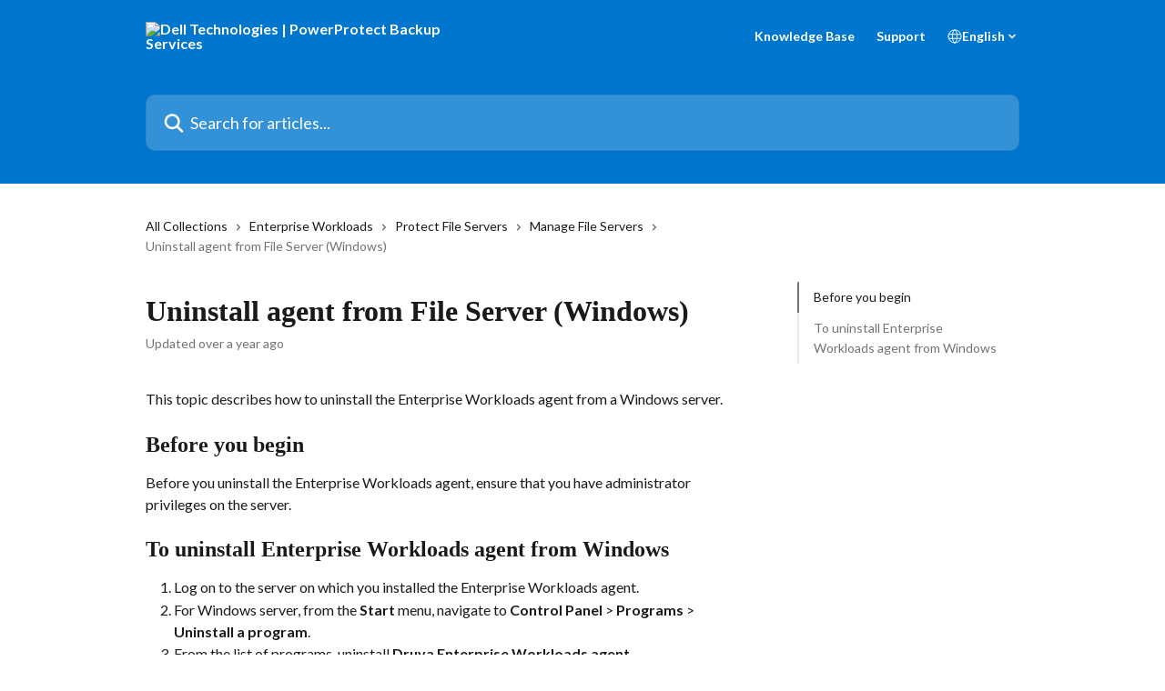

--- FILE ---
content_type: text/html; charset=utf-8
request_url: https://dell-help.druva.com/en/articles/8831250-uninstall-agent-from-file-server-windows
body_size: 14209
content:
<!DOCTYPE html><html lang="en"><head><meta charSet="utf-8" data-next-head=""/><title data-next-head="">Uninstall agent from File Server (Windows) | Dell Technologies | PowerProtect Backup Services</title><meta property="og:title" content="Uninstall agent from File Server (Windows) | Dell Technologies | PowerProtect Backup Services" data-next-head=""/><meta name="twitter:title" content="Uninstall agent from File Server (Windows) | Dell Technologies | PowerProtect Backup Services" data-next-head=""/><meta property="og:description" content="" data-next-head=""/><meta name="twitter:description" content="" data-next-head=""/><meta name="description" content="" data-next-head=""/><meta property="og:type" content="article" data-next-head=""/><meta name="robots" content="all" data-next-head=""/><meta name="viewport" content="width=device-width, initial-scale=1" data-next-head=""/><link href="https://intercom.help/dell-prod-help-center/assets/favicon" rel="icon" data-next-head=""/><link rel="canonical" href="https://dell-help.druva.com/en/articles/8831250-uninstall-agent-from-file-server-windows" data-next-head=""/><link rel="alternate" href="https://dell-help.druva.com/en/articles/8831250-uninstall-agent-from-file-server-windows" hrefLang="en" data-next-head=""/><link rel="alternate" href="https://dell-help.druva.com/en/articles/8831250-uninstall-agent-from-file-server-windows" hrefLang="x-default" data-next-head=""/><link nonce="SIKdHGuwPN1sURROmTIL3i16+JD+B7NNlFpw3JsAZ5o=" rel="preload" href="https://static.intercomassets.com/_next/static/css/3141721a1e975790.css" as="style"/><link nonce="SIKdHGuwPN1sURROmTIL3i16+JD+B7NNlFpw3JsAZ5o=" rel="stylesheet" href="https://static.intercomassets.com/_next/static/css/3141721a1e975790.css" data-n-g=""/><link nonce="SIKdHGuwPN1sURROmTIL3i16+JD+B7NNlFpw3JsAZ5o=" rel="preload" href="https://static.intercomassets.com/_next/static/css/478e7021f61ff7f6.css" as="style"/><link nonce="SIKdHGuwPN1sURROmTIL3i16+JD+B7NNlFpw3JsAZ5o=" rel="stylesheet" href="https://static.intercomassets.com/_next/static/css/478e7021f61ff7f6.css"/><link nonce="SIKdHGuwPN1sURROmTIL3i16+JD+B7NNlFpw3JsAZ5o=" rel="preload" href="https://static.intercomassets.com/_next/static/css/2b420b27f78df33f.css" as="style"/><link nonce="SIKdHGuwPN1sURROmTIL3i16+JD+B7NNlFpw3JsAZ5o=" rel="stylesheet" href="https://static.intercomassets.com/_next/static/css/2b420b27f78df33f.css"/><noscript data-n-css="SIKdHGuwPN1sURROmTIL3i16+JD+B7NNlFpw3JsAZ5o="></noscript><script defer="" nonce="SIKdHGuwPN1sURROmTIL3i16+JD+B7NNlFpw3JsAZ5o=" nomodule="" src="https://static.intercomassets.com/_next/static/chunks/polyfills-42372ed130431b0a.js"></script><script defer="" src="https://static.intercomassets.com/_next/static/chunks/4065.dc03f823da24a99e.js" nonce="SIKdHGuwPN1sURROmTIL3i16+JD+B7NNlFpw3JsAZ5o="></script><script defer="" src="https://static.intercomassets.com/_next/static/chunks/1200.9e10d77acb556fa6.js" nonce="SIKdHGuwPN1sURROmTIL3i16+JD+B7NNlFpw3JsAZ5o="></script><script src="https://static.intercomassets.com/_next/static/chunks/webpack-667cd6b3774ffaeb.js" nonce="SIKdHGuwPN1sURROmTIL3i16+JD+B7NNlFpw3JsAZ5o=" defer=""></script><script src="https://static.intercomassets.com/_next/static/chunks/framework-1f1b8d38c1d86c61.js" nonce="SIKdHGuwPN1sURROmTIL3i16+JD+B7NNlFpw3JsAZ5o=" defer=""></script><script src="https://static.intercomassets.com/_next/static/chunks/main-2c5e5f2c49cfa8a6.js" nonce="SIKdHGuwPN1sURROmTIL3i16+JD+B7NNlFpw3JsAZ5o=" defer=""></script><script src="https://static.intercomassets.com/_next/static/chunks/pages/_app-e1ef7ba820863143.js" nonce="SIKdHGuwPN1sURROmTIL3i16+JD+B7NNlFpw3JsAZ5o=" defer=""></script><script src="https://static.intercomassets.com/_next/static/chunks/d0502abb-aa607f45f5026044.js" nonce="SIKdHGuwPN1sURROmTIL3i16+JD+B7NNlFpw3JsAZ5o=" defer=""></script><script src="https://static.intercomassets.com/_next/static/chunks/6190-ef428f6633b5a03f.js" nonce="SIKdHGuwPN1sURROmTIL3i16+JD+B7NNlFpw3JsAZ5o=" defer=""></script><script src="https://static.intercomassets.com/_next/static/chunks/5729-6d79ddfe1353a77c.js" nonce="SIKdHGuwPN1sURROmTIL3i16+JD+B7NNlFpw3JsAZ5o=" defer=""></script><script src="https://static.intercomassets.com/_next/static/chunks/2384-242e4a028ba58b01.js" nonce="SIKdHGuwPN1sURROmTIL3i16+JD+B7NNlFpw3JsAZ5o=" defer=""></script><script src="https://static.intercomassets.com/_next/static/chunks/4835-9db7cd232aae5617.js" nonce="SIKdHGuwPN1sURROmTIL3i16+JD+B7NNlFpw3JsAZ5o=" defer=""></script><script src="https://static.intercomassets.com/_next/static/chunks/2735-6fafbb9ff4abfca1.js" nonce="SIKdHGuwPN1sURROmTIL3i16+JD+B7NNlFpw3JsAZ5o=" defer=""></script><script src="https://static.intercomassets.com/_next/static/chunks/pages/%5BhelpCenterIdentifier%5D/%5Blocale%5D/articles/%5BarticleSlug%5D-0426bb822f2fd459.js" nonce="SIKdHGuwPN1sURROmTIL3i16+JD+B7NNlFpw3JsAZ5o=" defer=""></script><script src="https://static.intercomassets.com/_next/static/7e1K3eo3oeKlAsbhZbrHM/_buildManifest.js" nonce="SIKdHGuwPN1sURROmTIL3i16+JD+B7NNlFpw3JsAZ5o=" defer=""></script><script src="https://static.intercomassets.com/_next/static/7e1K3eo3oeKlAsbhZbrHM/_ssgManifest.js" nonce="SIKdHGuwPN1sURROmTIL3i16+JD+B7NNlFpw3JsAZ5o=" defer=""></script><meta name="sentry-trace" content="f239619f8abd9fcf9c9ba3c8870adb22-a293e9a49f703da2-0"/><meta name="baggage" content="sentry-environment=production,sentry-release=389cbaa7c7b88427c31f6ff365d99b3236e2d519,sentry-public_key=187f842308a64dea9f1f64d4b1b9c298,sentry-trace_id=f239619f8abd9fcf9c9ba3c8870adb22,sentry-org_id=2129,sentry-sampled=false,sentry-sample_rand=0.747331815190295,sentry-sample_rate=0"/><style id="__jsx-821679611">:root{--body-bg: rgb(255, 255, 255);
--body-image: none;
--body-bg-rgb: 255, 255, 255;
--body-border: rgb(230, 230, 230);
--body-primary-color: #1a1a1a;
--body-secondary-color: #737373;
--body-reaction-bg: rgb(242, 242, 242);
--body-reaction-text-color: rgb(64, 64, 64);
--body-toc-active-border: #737373;
--body-toc-inactive-border: #f2f2f2;
--body-toc-inactive-color: #737373;
--body-toc-active-font-weight: 400;
--body-table-border: rgb(204, 204, 204);
--body-color: hsl(0, 0%, 0%);
--footer-bg: rgb(0, 118, 206);
--footer-image: none;
--footer-border: rgb(2, 147, 255);
--footer-color: hsl(210, 17%, 98%);
--header-bg: #0076ce;
--header-image: none;
--header-color: #FFFFFF;
--collection-card-bg: rgb(233, 236, 239);
--collection-card-image: none;
--collection-card-color: hsl(201, 98%, 37%);
--card-bg: rgb(255, 255, 255);
--card-border-color: rgb(230, 230, 230);
--card-border-inner-radius: 6px;
--card-border-radius: 8px;
--card-shadow: 0 1px 2px 0 rgb(0 0 0 / 0.05);
--search-bar-border-radius: 10px;
--search-bar-width: 100%;
--ticket-blue-bg-color: #dce1f9;
--ticket-blue-text-color: #334bfa;
--ticket-green-bg-color: #d7efdc;
--ticket-green-text-color: #0f7134;
--ticket-orange-bg-color: #ffebdb;
--ticket-orange-text-color: #b24d00;
--ticket-red-bg-color: #ffdbdb;
--ticket-red-text-color: #df2020;
--header-height: 245px;
--header-subheader-background-color: #0076ce;
--header-subheader-font-color: #FFFFFF;
--content-block-bg: rgb(255, 255, 255);
--content-block-image: none;
--content-block-color: hsl(0, 0%, 10%);
--content-block-button-bg: rgb(0, 121, 196);
--content-block-button-image: none;
--content-block-button-color: hsl(0, 0%, 100%);
--content-block-button-radius: 6px;
--content-block-margin: calc(-50vw + 50%);
--content-block-width: calc(100vw);
--primary-color: hsl(224, 76%, 36%);
--primary-color-alpha-10: hsla(224, 76%, 36%, 0.1);
--primary-color-alpha-60: hsla(224, 76%, 36%, 0.6);
--text-on-primary-color: #ffffff}</style><style id="__jsx-2179010651">:root{--font-family-primary: 'Roboto', 'Roboto Fallback'}</style><style id="__jsx-1812811501">:root{--font-family-secondary: 'Lato', 'Lato Fallback'}</style><style id="__jsx-cf6f0ea00fa5c760">.fade-background.jsx-cf6f0ea00fa5c760{background:radial-gradient(333.38%100%at 50%0%,rgba(var(--body-bg-rgb),0)0%,rgba(var(--body-bg-rgb),.00925356)11.67%,rgba(var(--body-bg-rgb),.0337355)21.17%,rgba(var(--body-bg-rgb),.0718242)28.85%,rgba(var(--body-bg-rgb),.121898)35.03%,rgba(var(--body-bg-rgb),.182336)40.05%,rgba(var(--body-bg-rgb),.251516)44.25%,rgba(var(--body-bg-rgb),.327818)47.96%,rgba(var(--body-bg-rgb),.409618)51.51%,rgba(var(--body-bg-rgb),.495297)55.23%,rgba(var(--body-bg-rgb),.583232)59.47%,rgba(var(--body-bg-rgb),.671801)64.55%,rgba(var(--body-bg-rgb),.759385)70.81%,rgba(var(--body-bg-rgb),.84436)78.58%,rgba(var(--body-bg-rgb),.9551)88.2%,rgba(var(--body-bg-rgb),1)100%),var(--header-image),var(--header-bg);background-size:cover;background-position-x:center}</style><style id="__jsx-27f84a20f81f6ce9">.table-of-contents::-webkit-scrollbar{width:8px}.table-of-contents::-webkit-scrollbar-thumb{background-color:#f2f2f2;border-radius:8px}</style><style id="__jsx-a49d9ef8a9865a27">.table_of_contents.jsx-a49d9ef8a9865a27{max-width:260px;min-width:260px}</style><style id="__jsx-62724fba150252e0">.related_articles section a{color:initial}</style><style id="__jsx-4bed0c08ce36899e">.article_body a:not(.intercom-h2b-button){color:var(--primary-color)}article a.intercom-h2b-button{background-color:var(--primary-color);border:0}.zendesk-article table{overflow-x:scroll!important;display:block!important;height:auto!important}.intercom-interblocks-unordered-nested-list ul,.intercom-interblocks-ordered-nested-list ol{margin-top:16px;margin-bottom:16px}.intercom-interblocks-unordered-nested-list ul .intercom-interblocks-unordered-nested-list ul,.intercom-interblocks-unordered-nested-list ul .intercom-interblocks-ordered-nested-list ol,.intercom-interblocks-ordered-nested-list ol .intercom-interblocks-ordered-nested-list ol,.intercom-interblocks-ordered-nested-list ol .intercom-interblocks-unordered-nested-list ul{margin-top:0;margin-bottom:0}.intercom-interblocks-image a:focus{outline-offset:3px}</style></head><body><div id="__next"><div dir="ltr" class="h-full w-full"><span class="hidden">Copyright 2023. Intercom Inc.

      Licensed under the Apache License, Version 2.0 (the &quot;License&quot;);
      you may not use this file except in compliance with the License.
      You may obtain a copy of the License at

          http://www.apache.org/licenses/LICENSE-2.0

      Unless required by applicable law or agreed to in writing, software
      distributed under the License is distributed on an &quot;AS IS&quot; BASIS,
      WITHOUT WARRANTIES OR CONDITIONS OF ANY KIND, either express or implied.
      See the License for the specific language governing permissions and
      limitations under the License.</span><span class="hidden">Copyright (c) 2023, Intercom, Inc. (legal@intercom.io) with Reserved Font Name &quot;Lato&quot;.
      This Font Software is licensed under the SIL Open Font License, Version 1.1.</span><a href="#main-content" class="sr-only font-bold text-header-color focus:not-sr-only focus:absolute focus:left-4 focus:top-4 focus:z-50" aria-roledescription="Link, Press control-option-right-arrow to exit">Skip to main content</a><main class="header__lite"><header id="header" data-testid="header" class="jsx-cf6f0ea00fa5c760 flex flex-col text-header-color"><section class="relative flex w-full flex-col bg-header-subheader-background-color text-header-subheader-font-color pb-6"><div class="header__meta_wrapper flex justify-center px-5 pt-6 leading-none sm:px-10"><div class="flex items-center w-240" data-testid="subheader-container"><div class="mo__body header__site_name"><div class="header__logo"><a href="/en/"><img src="https://downloads.intercomcdn.com/i/o/bss4b318/698396/1ec00d0c92eb7510ae8ec136c70c/f67535d508b8067c53bb49eb240b6035.png" height="42" alt="Dell Technologies | PowerProtect Backup Services"/></a></div></div><div><div class="flex items-center font-semibold"><div class="flex items-center md:hidden" data-testid="small-screen-children"><button class="flex items-center border-none bg-transparent px-1.5" data-testid="hamburger-menu-button" aria-label="Open menu"><svg width="24" height="24" viewBox="0 0 16 16" xmlns="http://www.w3.org/2000/svg" class="fill-current"><path d="M1.86861 2C1.38889 2 1 2.3806 1 2.85008C1 3.31957 1.38889 3.70017 1.86861 3.70017H14.1314C14.6111 3.70017 15 3.31957 15 2.85008C15 2.3806 14.6111 2 14.1314 2H1.86861Z"></path><path d="M1 8C1 7.53051 1.38889 7.14992 1.86861 7.14992H14.1314C14.6111 7.14992 15 7.53051 15 8C15 8.46949 14.6111 8.85008 14.1314 8.85008H1.86861C1.38889 8.85008 1 8.46949 1 8Z"></path><path d="M1 13.1499C1 12.6804 1.38889 12.2998 1.86861 12.2998H14.1314C14.6111 12.2998 15 12.6804 15 13.1499C15 13.6194 14.6111 14 14.1314 14H1.86861C1.38889 14 1 13.6194 1 13.1499Z"></path></svg></button><div class="fixed right-0 top-0 z-50 h-full w-full hidden" data-testid="hamburger-menu"><div class="flex h-full w-full justify-end bg-black bg-opacity-30"><div class="flex h-fit w-full flex-col bg-white opacity-100 sm:h-full sm:w-1/2"><button class="text-body-font flex items-center self-end border-none bg-transparent pr-6 pt-6" data-testid="hamburger-menu-close-button" aria-label="Close menu"><svg width="24" height="24" viewBox="0 0 16 16" xmlns="http://www.w3.org/2000/svg"><path d="M3.5097 3.5097C3.84165 3.17776 4.37984 3.17776 4.71178 3.5097L7.99983 6.79775L11.2879 3.5097C11.6198 3.17776 12.158 3.17776 12.49 3.5097C12.8219 3.84165 12.8219 4.37984 12.49 4.71178L9.20191 7.99983L12.49 11.2879C12.8219 11.6198 12.8219 12.158 12.49 12.49C12.158 12.8219 11.6198 12.8219 11.2879 12.49L7.99983 9.20191L4.71178 12.49C4.37984 12.8219 3.84165 12.8219 3.5097 12.49C3.17776 12.158 3.17776 11.6198 3.5097 11.2879L6.79775 7.99983L3.5097 4.71178C3.17776 4.37984 3.17776 3.84165 3.5097 3.5097Z"></path></svg></button><nav class="flex flex-col pl-4 text-black"><a target="_blank" rel="noopener noreferrer" href="https://dell-help.druva.com/en/collections/7848486-knowledge-base" class="mx-5 mb-5 text-md no-underline hover:opacity-80 md:mx-3 md:my-0 md:text-base" data-testid="header-link-0">Knowledge Base</a><a target="_blank" rel="noopener noreferrer" href="https://dell-help.druva.com/en/articles/9014285-dell-technologies-customer-support-centers" class="mx-5 mb-5 text-md no-underline hover:opacity-80 md:mx-3 md:my-0 md:text-base" data-testid="header-link-1">Support</a><div class="relative cursor-pointer has-[:focus]:outline"><select class="peer absolute z-10 block h-6 w-full cursor-pointer opacity-0 md:text-base" aria-label="Change language" id="language-selector"><option value="/en/articles/8831250-uninstall-agent-from-file-server-windows" class="text-black" selected="">English</option></select><div class="mb-10 ml-5 flex items-center gap-1 text-md hover:opacity-80 peer-hover:opacity-80 md:m-0 md:ml-3 md:text-base" aria-hidden="true"><svg id="locale-picker-globe" width="16" height="16" viewBox="0 0 16 16" fill="none" xmlns="http://www.w3.org/2000/svg" class="shrink-0" aria-hidden="true"><path d="M8 15C11.866 15 15 11.866 15 8C15 4.13401 11.866 1 8 1C4.13401 1 1 4.13401 1 8C1 11.866 4.13401 15 8 15Z" stroke="currentColor" stroke-linecap="round" stroke-linejoin="round"></path><path d="M8 15C9.39949 15 10.534 11.866 10.534 8C10.534 4.13401 9.39949 1 8 1C6.60051 1 5.466 4.13401 5.466 8C5.466 11.866 6.60051 15 8 15Z" stroke="currentColor" stroke-linecap="round" stroke-linejoin="round"></path><path d="M1.448 5.75989H14.524" stroke="currentColor" stroke-linecap="round" stroke-linejoin="round"></path><path d="M1.448 10.2402H14.524" stroke="currentColor" stroke-linecap="round" stroke-linejoin="round"></path></svg>English<svg id="locale-picker-arrow" width="16" height="16" viewBox="0 0 16 16" fill="none" xmlns="http://www.w3.org/2000/svg" class="shrink-0" aria-hidden="true"><path d="M5 6.5L8.00093 9.5L11 6.50187" stroke="currentColor" stroke-width="1.5" stroke-linecap="round" stroke-linejoin="round"></path></svg></div></div></nav></div></div></div></div><nav class="hidden items-center md:flex" data-testid="large-screen-children"><a target="_blank" rel="noopener noreferrer" href="https://dell-help.druva.com/en/collections/7848486-knowledge-base" class="mx-5 mb-5 text-md no-underline hover:opacity-80 md:mx-3 md:my-0 md:text-base" data-testid="header-link-0">Knowledge Base</a><a target="_blank" rel="noopener noreferrer" href="https://dell-help.druva.com/en/articles/9014285-dell-technologies-customer-support-centers" class="mx-5 mb-5 text-md no-underline hover:opacity-80 md:mx-3 md:my-0 md:text-base" data-testid="header-link-1">Support</a><div class="relative cursor-pointer has-[:focus]:outline"><select class="peer absolute z-10 block h-6 w-full cursor-pointer opacity-0 md:text-base" aria-label="Change language" id="language-selector"><option value="/en/articles/8831250-uninstall-agent-from-file-server-windows" class="text-black" selected="">English</option></select><div class="mb-10 ml-5 flex items-center gap-1 text-md hover:opacity-80 peer-hover:opacity-80 md:m-0 md:ml-3 md:text-base" aria-hidden="true"><svg id="locale-picker-globe" width="16" height="16" viewBox="0 0 16 16" fill="none" xmlns="http://www.w3.org/2000/svg" class="shrink-0" aria-hidden="true"><path d="M8 15C11.866 15 15 11.866 15 8C15 4.13401 11.866 1 8 1C4.13401 1 1 4.13401 1 8C1 11.866 4.13401 15 8 15Z" stroke="currentColor" stroke-linecap="round" stroke-linejoin="round"></path><path d="M8 15C9.39949 15 10.534 11.866 10.534 8C10.534 4.13401 9.39949 1 8 1C6.60051 1 5.466 4.13401 5.466 8C5.466 11.866 6.60051 15 8 15Z" stroke="currentColor" stroke-linecap="round" stroke-linejoin="round"></path><path d="M1.448 5.75989H14.524" stroke="currentColor" stroke-linecap="round" stroke-linejoin="round"></path><path d="M1.448 10.2402H14.524" stroke="currentColor" stroke-linecap="round" stroke-linejoin="round"></path></svg>English<svg id="locale-picker-arrow" width="16" height="16" viewBox="0 0 16 16" fill="none" xmlns="http://www.w3.org/2000/svg" class="shrink-0" aria-hidden="true"><path d="M5 6.5L8.00093 9.5L11 6.50187" stroke="currentColor" stroke-width="1.5" stroke-linecap="round" stroke-linejoin="round"></path></svg></div></div></nav></div></div></div></div></section><div class="jsx-cf6f0ea00fa5c760 relative flex grow flex-col mb-9 bg-header-bg bg-header-image bg-cover bg-center pb-9 pt-6"><div id="sr-announcement" aria-live="polite" class="jsx-cf6f0ea00fa5c760 sr-only"></div><div class="jsx-cf6f0ea00fa5c760 flex h-full flex-col items-center marker:shrink-0"><section class="relative mx-5 flex h-full w-full flex-col items-center px-5 sm:px-10"><div class="flex h-full max-w-full flex-col w-240 justify-center" data-testid="main-header-container"><div id="search-bar" class="relative w-full"><form action="/en/" autoComplete="off"><div class="flex w-full flex-col items-center"><div class="relative flex w-full sm:w-search-bar"><label for="search-input" class="sr-only">Search for articles...</label><input id="search-input" type="text" autoComplete="off" class="peer w-full rounded-search-bar border border-black-alpha-8 bg-white-alpha-20 p-4 ps-12 font-secondary text-lg text-header-color shadow-search-bar outline-none transition ease-linear placeholder:text-header-color hover:bg-white-alpha-27 hover:shadow-search-bar-hover focus:border-transparent focus:bg-white focus:text-black-10 focus:shadow-search-bar-focused placeholder:focus:text-black-45" placeholder="Search for articles..." name="q" aria-label="Search for articles..." value=""/><div class="absolute inset-y-0 start-0 flex items-center fill-header-color peer-focus-visible:fill-black-45 pointer-events-none ps-5"><svg width="22" height="21" viewBox="0 0 22 21" xmlns="http://www.w3.org/2000/svg" class="fill-inherit" aria-hidden="true"><path fill-rule="evenodd" clip-rule="evenodd" d="M3.27485 8.7001C3.27485 5.42781 5.92757 2.7751 9.19985 2.7751C12.4721 2.7751 15.1249 5.42781 15.1249 8.7001C15.1249 11.9724 12.4721 14.6251 9.19985 14.6251C5.92757 14.6251 3.27485 11.9724 3.27485 8.7001ZM9.19985 0.225098C4.51924 0.225098 0.724854 4.01948 0.724854 8.7001C0.724854 13.3807 4.51924 17.1751 9.19985 17.1751C11.0802 17.1751 12.8176 16.5627 14.2234 15.5265L19.0981 20.4013C19.5961 20.8992 20.4033 20.8992 20.9013 20.4013C21.3992 19.9033 21.3992 19.0961 20.9013 18.5981L16.0264 13.7233C17.0625 12.3176 17.6749 10.5804 17.6749 8.7001C17.6749 4.01948 13.8805 0.225098 9.19985 0.225098Z"></path></svg></div></div></div></form></div></div></section></div></div></header><div class="z-1 flex shrink-0 grow basis-auto justify-center px-5 sm:px-10"><section data-testid="main-content" id="main-content" class="max-w-full w-240"><section data-testid="article-section" class="section section__article"><div class="flex-row-reverse justify-between flex"><div class="jsx-a49d9ef8a9865a27 w-61 sticky top-8 ml-7 max-w-61 self-start max-lg:hidden mt-16"><div class="jsx-27f84a20f81f6ce9 table-of-contents max-h-[calc(100vh-96px)] overflow-y-auto rounded-2xl text-body-primary-color hover:text-primary max-lg:border max-lg:border-solid max-lg:border-body-border max-lg:shadow-solid-1"><div data-testid="toc-dropdown" class="jsx-27f84a20f81f6ce9 hidden cursor-pointer justify-between border-b max-lg:flex max-lg:flex-row max-lg:border-x-0 max-lg:border-t-0 max-lg:border-solid max-lg:border-b-body-border"><div class="jsx-27f84a20f81f6ce9 my-2 max-lg:pl-4">Table of contents</div><div class="jsx-27f84a20f81f6ce9 "><svg class="ml-2 mr-4 mt-3 transition-transform" transform="rotate(180)" width="16" height="16" fill="none" xmlns="http://www.w3.org/2000/svg"><path fill-rule="evenodd" clip-rule="evenodd" d="M3.93353 5.93451C4.24595 5.62209 4.75248 5.62209 5.0649 5.93451L7.99922 8.86882L10.9335 5.93451C11.246 5.62209 11.7525 5.62209 12.0649 5.93451C12.3773 6.24693 12.3773 6.75346 12.0649 7.06588L8.5649 10.5659C8.25249 10.8783 7.74595 10.8783 7.43353 10.5659L3.93353 7.06588C3.62111 6.75346 3.62111 6.24693 3.93353 5.93451Z" fill="currentColor"></path></svg></div></div><div data-testid="toc-body" class="jsx-27f84a20f81f6ce9 my-2"><section data-testid="toc-section-0" class="jsx-27f84a20f81f6ce9 flex border-y-0 border-e-0 border-s-2 border-solid py-1.5 max-lg:border-none border-body-toc-active-border px-4"><a id="#h_58f290ecf6" href="#h_58f290ecf6" data-testid="toc-link-0" class="jsx-27f84a20f81f6ce9 w-full no-underline hover:text-body-primary-color max-lg:inline-block max-lg:text-body-primary-color max-lg:hover:text-primary lg:text-base font-toc-active text-body-primary-color"></a></section><section data-testid="toc-section-1" class="jsx-27f84a20f81f6ce9 flex border-y-0 border-e-0 border-s-2 border-solid py-1.5 max-lg:border-none px-4"><a id="#h_7f78122074" href="#h_7f78122074" data-testid="toc-link-1" class="jsx-27f84a20f81f6ce9 w-full no-underline hover:text-body-primary-color max-lg:inline-block max-lg:text-body-primary-color max-lg:hover:text-primary lg:text-base text-body-toc-inactive-color"></a></section></div></div></div><div class="relative z-3 w-full lg:max-w-160 "><div class="flex pb-6 max-md:pb-2 lg:max-w-160"><div tabindex="-1" class="focus:outline-none"><div class="flex flex-wrap items-baseline pb-4 text-base" tabindex="0" role="navigation" aria-label="Breadcrumb"><a href="/en/" class="pr-2 text-body-primary-color no-underline hover:text-body-secondary-color">All Collections</a><div class="pr-2" aria-hidden="true"><svg width="6" height="10" viewBox="0 0 6 10" class="block h-2 w-2 fill-body-secondary-color rtl:rotate-180" xmlns="http://www.w3.org/2000/svg"><path fill-rule="evenodd" clip-rule="evenodd" d="M0.648862 0.898862C0.316916 1.23081 0.316916 1.769 0.648862 2.10094L3.54782 4.9999L0.648862 7.89886C0.316916 8.23081 0.316917 8.769 0.648862 9.10094C0.980808 9.43289 1.519 9.43289 1.85094 9.10094L5.35094 5.60094C5.68289 5.269 5.68289 4.73081 5.35094 4.39886L1.85094 0.898862C1.519 0.566916 0.980807 0.566916 0.648862 0.898862Z"></path></svg></div><a href="https://dell-help.druva.com/en/collections/7930799-enterprise-workloads" class="pr-2 text-body-primary-color no-underline hover:text-body-secondary-color" data-testid="breadcrumb-0">Enterprise Workloads</a><div class="pr-2" aria-hidden="true"><svg width="6" height="10" viewBox="0 0 6 10" class="block h-2 w-2 fill-body-secondary-color rtl:rotate-180" xmlns="http://www.w3.org/2000/svg"><path fill-rule="evenodd" clip-rule="evenodd" d="M0.648862 0.898862C0.316916 1.23081 0.316916 1.769 0.648862 2.10094L3.54782 4.9999L0.648862 7.89886C0.316916 8.23081 0.316917 8.769 0.648862 9.10094C0.980808 9.43289 1.519 9.43289 1.85094 9.10094L5.35094 5.60094C5.68289 5.269 5.68289 4.73081 5.35094 4.39886L1.85094 0.898862C1.519 0.566916 0.980807 0.566916 0.648862 0.898862Z"></path></svg></div><a href="https://dell-help.druva.com/en/collections/7930918-protect-file-servers" class="pr-2 text-body-primary-color no-underline hover:text-body-secondary-color" data-testid="breadcrumb-1">Protect File Servers</a><div class="pr-2" aria-hidden="true"><svg width="6" height="10" viewBox="0 0 6 10" class="block h-2 w-2 fill-body-secondary-color rtl:rotate-180" xmlns="http://www.w3.org/2000/svg"><path fill-rule="evenodd" clip-rule="evenodd" d="M0.648862 0.898862C0.316916 1.23081 0.316916 1.769 0.648862 2.10094L3.54782 4.9999L0.648862 7.89886C0.316916 8.23081 0.316917 8.769 0.648862 9.10094C0.980808 9.43289 1.519 9.43289 1.85094 9.10094L5.35094 5.60094C5.68289 5.269 5.68289 4.73081 5.35094 4.39886L1.85094 0.898862C1.519 0.566916 0.980807 0.566916 0.648862 0.898862Z"></path></svg></div><a href="https://dell-help.druva.com/en/collections/7931097-manage-file-servers" class="pr-2 text-body-primary-color no-underline hover:text-body-secondary-color" data-testid="breadcrumb-2">Manage File Servers</a><div class="pr-2" aria-hidden="true"><svg width="6" height="10" viewBox="0 0 6 10" class="block h-2 w-2 fill-body-secondary-color rtl:rotate-180" xmlns="http://www.w3.org/2000/svg"><path fill-rule="evenodd" clip-rule="evenodd" d="M0.648862 0.898862C0.316916 1.23081 0.316916 1.769 0.648862 2.10094L3.54782 4.9999L0.648862 7.89886C0.316916 8.23081 0.316917 8.769 0.648862 9.10094C0.980808 9.43289 1.519 9.43289 1.85094 9.10094L5.35094 5.60094C5.68289 5.269 5.68289 4.73081 5.35094 4.39886L1.85094 0.898862C1.519 0.566916 0.980807 0.566916 0.648862 0.898862Z"></path></svg></div><div class="text-body-secondary-color">Uninstall agent from File Server (Windows)</div></div></div></div><div class=""><div class="article intercom-force-break"><div class="mb-10 max-lg:mb-6"><div class="flex flex-col gap-4"><div class="flex flex-col"><h1 class="mb-1 font-primary text-2xl font-bold leading-10 text-body-primary-color">Uninstall agent from File Server (Windows)</h1></div><div class="avatar"><div class="avatar__info -mt-0.5 text-base"><span class="text-body-secondary-color"> <!-- -->Updated over a year ago</span></div></div></div></div><div class="jsx-4bed0c08ce36899e flex-col"><div class="jsx-4bed0c08ce36899e mb-7 ml-0 text-md max-messenger:mb-6 lg:hidden"><div class="jsx-27f84a20f81f6ce9 table-of-contents max-h-[calc(100vh-96px)] overflow-y-auto rounded-2xl text-body-primary-color hover:text-primary max-lg:border max-lg:border-solid max-lg:border-body-border max-lg:shadow-solid-1"><div data-testid="toc-dropdown" class="jsx-27f84a20f81f6ce9 hidden cursor-pointer justify-between border-b max-lg:flex max-lg:flex-row max-lg:border-x-0 max-lg:border-t-0 max-lg:border-solid max-lg:border-b-body-border border-b-0"><div class="jsx-27f84a20f81f6ce9 my-2 max-lg:pl-4">Table of contents</div><div class="jsx-27f84a20f81f6ce9 "><svg class="ml-2 mr-4 mt-3 transition-transform" transform="" width="16" height="16" fill="none" xmlns="http://www.w3.org/2000/svg"><path fill-rule="evenodd" clip-rule="evenodd" d="M3.93353 5.93451C4.24595 5.62209 4.75248 5.62209 5.0649 5.93451L7.99922 8.86882L10.9335 5.93451C11.246 5.62209 11.7525 5.62209 12.0649 5.93451C12.3773 6.24693 12.3773 6.75346 12.0649 7.06588L8.5649 10.5659C8.25249 10.8783 7.74595 10.8783 7.43353 10.5659L3.93353 7.06588C3.62111 6.75346 3.62111 6.24693 3.93353 5.93451Z" fill="currentColor"></path></svg></div></div><div data-testid="toc-body" class="jsx-27f84a20f81f6ce9 hidden my-2"><section data-testid="toc-section-0" class="jsx-27f84a20f81f6ce9 flex border-y-0 border-e-0 border-s-2 border-solid py-1.5 max-lg:border-none border-body-toc-active-border px-4"><a id="#h_58f290ecf6" href="#h_58f290ecf6" data-testid="toc-link-0" class="jsx-27f84a20f81f6ce9 w-full no-underline hover:text-body-primary-color max-lg:inline-block max-lg:text-body-primary-color max-lg:hover:text-primary lg:text-base font-toc-active text-body-primary-color"></a></section><section data-testid="toc-section-1" class="jsx-27f84a20f81f6ce9 flex border-y-0 border-e-0 border-s-2 border-solid py-1.5 max-lg:border-none px-4"><a id="#h_7f78122074" href="#h_7f78122074" data-testid="toc-link-1" class="jsx-27f84a20f81f6ce9 w-full no-underline hover:text-body-primary-color max-lg:inline-block max-lg:text-body-primary-color max-lg:hover:text-primary lg:text-base text-body-toc-inactive-color"></a></section></div></div></div><div class="jsx-4bed0c08ce36899e article_body"><article class="jsx-4bed0c08ce36899e "><div class="intercom-interblocks-paragraph no-margin intercom-interblocks-align-left"><p>This topic describes how to uninstall the Enterprise Workloads agent from a Windows server.</p></div><div class="intercom-interblocks-paragraph no-margin intercom-interblocks-align-left"><p> </p></div><div class="intercom-interblocks-heading intercom-interblocks-align-left"><h1 id="h_58f290ecf6">Before you begin</h1></div><div class="intercom-interblocks-paragraph no-margin intercom-interblocks-align-left"><p>Before you uninstall the Enterprise Workloads agent, ensure that you have administrator privileges on the server.</p></div><div class="intercom-interblocks-paragraph no-margin intercom-interblocks-align-left"><p> </p></div><div class="intercom-interblocks-heading intercom-interblocks-align-left"><h1 id="h_7f78122074">To uninstall Enterprise Workloads agent from Windows</h1></div><div class="intercom-interblocks-ordered-nested-list"><ol><li><div class="intercom-interblocks-paragraph no-margin intercom-interblocks-align-left"><p>Log on to the server on which you installed the Enterprise Workloads agent.</p></div></li><li><div class="intercom-interblocks-paragraph no-margin intercom-interblocks-align-left"><p>For Windows server, from the <b>Start</b> menu, navigate to <b>Control Panel</b> &gt; <b>Programs</b> &gt; <b>Uninstall a program</b>.</p></div></li><li><div class="intercom-interblocks-paragraph no-margin intercom-interblocks-align-left"><p>From the list of programs, uninstall <b>Druva Enterprise Workloads agent</b>.</p></div></li><li><div class="intercom-interblocks-paragraph no-margin intercom-interblocks-align-left"><p>After uninstalling the <b>Enterprise Workloads agent</b>, manually delete the following folder:</p></div><div class="intercom-interblocks-paragraph no-margin intercom-interblocks-align-left"><p> </p></div><div class="intercom-interblocks-unordered-nested-list"><ul><li><div class="intercom-interblocks-paragraph no-margin intercom-interblocks-align-left"><p><code>C:\ProgramData\Phoenix</code> (for agent version prior to 7.0.0)</p></div></li><li><div class="intercom-interblocks-paragraph no-margin intercom-interblocks-align-left"><p><code>C:\ProgramData\Druva\EnterpriseWorkloads</code> (for agent version 7.0.0 and later)</p></div></li></ul></div></li></ol></div><div class="intercom-interblocks-horizontal-rule"><hr/></div><div class="intercom-interblocks-paragraph no-margin intercom-interblocks-align-left"><p><b>📝 Note</b><br/>​<br/>​<i>If you install another Enterprise Workloads agent on the same server after performing the steps above, the server is registered with Druva as a separate instance.</i></p></div><div class="intercom-interblocks-paragraph no-margin intercom-interblocks-align-left"><p> </p></div><div class="intercom-interblocks-horizontal-rule"><hr/></div><section class="jsx-62724fba150252e0 related_articles my-6"><hr class="jsx-62724fba150252e0 my-6 sm:my-8"/><div class="jsx-62724fba150252e0 mb-3 text-xl font-bold">Related Articles</div><section class="flex flex-col rounded-card border border-solid border-card-border bg-card-bg p-2 sm:p-3"><a class="duration-250 group/article flex flex-row justify-between gap-2 py-2 no-underline transition ease-linear hover:bg-primary-alpha-10 hover:text-primary sm:rounded-card-inner sm:py-3 rounded-card-inner px-3" href="https://dell-help.druva.com/en/articles/8831208-enterprise-workloads-agent-logs-and-configuration-details" data-testid="article-link"><div class="flex flex-col p-0"><span class="m-0 text-md text-body-primary-color group-hover/article:text-primary">Enterprise Workloads agent logs and configuration details</span></div><div class="flex shrink-0 flex-col justify-center p-0"><svg class="block h-4 w-4 text-primary ltr:-rotate-90 rtl:rotate-90" fill="currentColor" viewBox="0 0 20 20" xmlns="http://www.w3.org/2000/svg"><path fill-rule="evenodd" d="M5.293 7.293a1 1 0 011.414 0L10 10.586l3.293-3.293a1 1 0 111.414 1.414l-4 4a1 1 0 01-1.414 0l-4-4a1 1 0 010-1.414z" clip-rule="evenodd"></path></svg></div></a><a class="duration-250 group/article flex flex-row justify-between gap-2 py-2 no-underline transition ease-linear hover:bg-primary-alpha-10 hover:text-primary sm:rounded-card-inner sm:py-3 rounded-card-inner px-3" href="https://dell-help.druva.com/en/articles/8831214-uninstall-agent-from-hyper-v-server" data-testid="article-link"><div class="flex flex-col p-0"><span class="m-0 text-md text-body-primary-color group-hover/article:text-primary">Uninstall agent from Hyper-V Server</span></div><div class="flex shrink-0 flex-col justify-center p-0"><svg class="block h-4 w-4 text-primary ltr:-rotate-90 rtl:rotate-90" fill="currentColor" viewBox="0 0 20 20" xmlns="http://www.w3.org/2000/svg"><path fill-rule="evenodd" d="M5.293 7.293a1 1 0 011.414 0L10 10.586l3.293-3.293a1 1 0 111.414 1.414l-4 4a1 1 0 01-1.414 0l-4-4a1 1 0 010-1.414z" clip-rule="evenodd"></path></svg></div></a><a class="duration-250 group/article flex flex-row justify-between gap-2 py-2 no-underline transition ease-linear hover:bg-primary-alpha-10 hover:text-primary sm:rounded-card-inner sm:py-3 rounded-card-inner px-3" href="https://dell-help.druva.com/en/articles/8831246-agent-logs-and-configuration-details" data-testid="article-link"><div class="flex flex-col p-0"><span class="m-0 text-md text-body-primary-color group-hover/article:text-primary">Agent logs and configuration details</span></div><div class="flex shrink-0 flex-col justify-center p-0"><svg class="block h-4 w-4 text-primary ltr:-rotate-90 rtl:rotate-90" fill="currentColor" viewBox="0 0 20 20" xmlns="http://www.w3.org/2000/svg"><path fill-rule="evenodd" d="M5.293 7.293a1 1 0 011.414 0L10 10.586l3.293-3.293a1 1 0 111.414 1.414l-4 4a1 1 0 01-1.414 0l-4-4a1 1 0 010-1.414z" clip-rule="evenodd"></path></svg></div></a><a class="duration-250 group/article flex flex-row justify-between gap-2 py-2 no-underline transition ease-linear hover:bg-primary-alpha-10 hover:text-primary sm:rounded-card-inner sm:py-3 rounded-card-inner px-3" href="https://dell-help.druva.com/en/articles/8831291-uninstall-nas-proxy-from-windows-server" data-testid="article-link"><div class="flex flex-col p-0"><span class="m-0 text-md text-body-primary-color group-hover/article:text-primary">Uninstall NAS proxy from Windows server</span></div><div class="flex shrink-0 flex-col justify-center p-0"><svg class="block h-4 w-4 text-primary ltr:-rotate-90 rtl:rotate-90" fill="currentColor" viewBox="0 0 20 20" xmlns="http://www.w3.org/2000/svg"><path fill-rule="evenodd" d="M5.293 7.293a1 1 0 011.414 0L10 10.586l3.293-3.293a1 1 0 111.414 1.414l-4 4a1 1 0 01-1.414 0l-4-4a1 1 0 010-1.414z" clip-rule="evenodd"></path></svg></div></a><a class="duration-250 group/article flex flex-row justify-between gap-2 py-2 no-underline transition ease-linear hover:bg-primary-alpha-10 hover:text-primary sm:rounded-card-inner sm:py-3 rounded-card-inner px-3" href="https://dell-help.druva.com/en/articles/8831312-uninstall-enterprise-workloads-agent-from-sql-server" data-testid="article-link"><div class="flex flex-col p-0"><span class="m-0 text-md text-body-primary-color group-hover/article:text-primary">Uninstall Enterprise Workloads agent from SQL Server</span></div><div class="flex shrink-0 flex-col justify-center p-0"><svg class="block h-4 w-4 text-primary ltr:-rotate-90 rtl:rotate-90" fill="currentColor" viewBox="0 0 20 20" xmlns="http://www.w3.org/2000/svg"><path fill-rule="evenodd" d="M5.293 7.293a1 1 0 011.414 0L10 10.586l3.293-3.293a1 1 0 111.414 1.414l-4 4a1 1 0 01-1.414 0l-4-4a1 1 0 010-1.414z" clip-rule="evenodd"></path></svg></div></a></section></section></article></div></div></div></div><div class="intercom-reaction-picker -mb-4 -ml-4 -mr-4 mt-6 rounded-card sm:-mb-2 sm:-ml-1 sm:-mr-1 sm:mt-8" role="group" aria-label="feedback form"><div class="intercom-reaction-prompt">Did this answer your question?</div><div class="intercom-reactions-container"><button class="intercom-reaction" aria-label="Disappointed Reaction" tabindex="0" data-reaction-text="disappointed" aria-pressed="false"><span title="Disappointed">😞</span></button><button class="intercom-reaction" aria-label="Neutral Reaction" tabindex="0" data-reaction-text="neutral" aria-pressed="false"><span title="Neutral">😐</span></button><button class="intercom-reaction" aria-label="Smiley Reaction" tabindex="0" data-reaction-text="smiley" aria-pressed="false"><span title="Smiley">😃</span></button></div></div></div></div></section></section></div><footer id="footer" class="mt-24 shrink-0 bg-footer-bg px-0 py-12 text-left text-base text-footer-color"><div class="shrink-0 grow basis-auto px-5 sm:px-10"><div class="mx-auto max-w-240 sm:w-auto"><div><div class="text-center" data-testid="simple-footer-layout"><div class="align-middle text-lg text-footer-color"><a class="no-underline" href="/en/"><img data-testid="logo-img" src="https://downloads.intercomcdn.com/i/o/484815/366e1e5be9aafd8396cd78a5/a1e19a4a043f04982e50acf66b8036f4.png" alt="Dell Technologies | PowerProtect Backup Services" class="max-h-8 contrast-80 inline"/></a></div><div class="mt-10" data-testid="simple-footer-links"><div class="flex flex-row justify-center"><span><ul data-testid="custom-links" class="mb-4 p-0" id="custom-links"><li class="mx-3 inline-block list-none"><a target="_blank" href="https://druva.com" rel="nofollow noreferrer noopener" data-testid="footer-custom-link-0" class="no-underline">Powered by Druva</a></li><li class="mx-3 inline-block list-none"><a target="_blank" href="https://www.dell.com/learn/us/en/uscorp1/policies-privacy" rel="nofollow noreferrer noopener" data-testid="footer-custom-link-1" class="no-underline">Privacy Policy</a></li><li class="mx-3 inline-block list-none"><a target="_blank" href="https://dell-help.druva.com/en/articles/9014285-dell-technologies-customer-support-centers" rel="nofollow noreferrer noopener" data-testid="footer-custom-link-2" class="no-underline">Support</a></li></ul></span></div></div><div class="flex justify-center"><div class="mt-2"><a href="https://www.intercom.com/dsa-report-form" target="_blank" rel="nofollow noreferrer noopener" class="no-underline" data-testid="report-content-link">Report Content</a></div></div></div></div></div></div></footer></main></div></div><script id="__NEXT_DATA__" type="application/json" nonce="SIKdHGuwPN1sURROmTIL3i16+JD+B7NNlFpw3JsAZ5o=">{"props":{"pageProps":{"app":{"id":"bss4b318","messengerUrl":"https://widget.intercom.io/widget/bss4b318","name":"Druva","poweredByIntercomUrl":"https://www.intercom.com/intercom-link?company=Druva\u0026solution=customer-support\u0026utm_campaign=intercom-link\u0026utm_content=We+run+on+Intercom\u0026utm_medium=help-center\u0026utm_referrer=https%3A%2F%2Fdell-help.druva.com%2Fen%2Farticles%2F8831250-uninstall-agent-from-file-server-windows\u0026utm_source=desktop-web","features":{"consentBannerBeta":false,"customNotFoundErrorMessage":false,"disableFontPreloading":false,"disableNoMarginClassTransformation":false,"finOnHelpCenter":false,"hideIconsWithBackgroundImages":false,"messengerCustomFonts":false}},"helpCenterSite":{"customDomain":"dell-help.druva.com","defaultLocale":"en","disableBranding":true,"externalLoginName":"Login","externalLoginUrl":"https://dell-login.druva.com/","footerContactDetails":null,"footerLinks":{"custom":[{"id":49528,"help_center_site_id":3796011,"title":"Powered by Druva","url":"https://druva.com","sort_order":1,"link_location":"footer","site_link_group_id":30134},{"id":49529,"help_center_site_id":3796011,"title":"Privacy Policy","url":"https://www.dell.com/learn/us/en/uscorp1/policies-privacy","sort_order":2,"link_location":"footer","site_link_group_id":30134},{"id":49530,"help_center_site_id":3796011,"title":"Support","url":"https://dell-help.druva.com/en/articles/9014285-dell-technologies-customer-support-centers","sort_order":3,"link_location":"footer","site_link_group_id":30134}],"socialLinks":[],"linkGroups":[{"title":null,"links":[{"title":"Powered by Druva","url":"https://druva.com"},{"title":"Privacy Policy","url":"https://www.dell.com/learn/us/en/uscorp1/policies-privacy"},{"title":"Support","url":"https://dell-help.druva.com/en/articles/9014285-dell-technologies-customer-support-centers"}]}]},"headerLinks":[{"site_link_group_id":30132,"id":49526,"help_center_site_id":3796011,"title":"Knowledge Base","url":"https://dell-help.druva.com/en/collections/7848486-knowledge-base","sort_order":1,"link_location":"header"},{"site_link_group_id":30132,"id":49527,"help_center_site_id":3796011,"title":"Support","url":"https://dell-help.druva.com/en/articles/9014285-dell-technologies-customer-support-centers","sort_order":2,"link_location":"header"}],"homeCollectionCols":3,"googleAnalyticsTrackingId":"G-V3LLZCGT6M","googleTagManagerId":null,"pathPrefixForCustomDomain":null,"seoIndexingEnabled":true,"helpCenterId":3796011,"url":"https://dell-help.druva.com","customizedFooterTextContent":null,"consentBannerConfig":null,"canInjectCustomScripts":false,"scriptSection":1,"customScriptFilesExist":false},"localeLinks":[{"id":"en","absoluteUrl":"https://dell-help.druva.com/en/articles/8831250-uninstall-agent-from-file-server-windows","available":true,"name":"English","selected":true,"url":"/en/articles/8831250-uninstall-agent-from-file-server-windows"}],"requestContext":{"articleSource":null,"academy":false,"canonicalUrl":"https://dell-help.druva.com/en/articles/8831250-uninstall-agent-from-file-server-windows","headerless":false,"isDefaultDomainRequest":false,"nonce":"SIKdHGuwPN1sURROmTIL3i16+JD+B7NNlFpw3JsAZ5o=","rootUrl":"/en/","sheetUserCipher":null,"type":"help-center"},"theme":{"color":"163ba1","siteName":"Dell Technologies | PowerProtect Backup Services","headline":"How can we help you?","headerFontColor":"222222","logo":"https://downloads.intercomcdn.com/i/o/bss4b318/698396/1ec00d0c92eb7510ae8ec136c70c/f67535d508b8067c53bb49eb240b6035.png","logoHeight":"42","header":"https://downloads.intercomcdn.com/i/o/484460/07c75e73f62116d20302dea7/2def8fc14af94332cdd46feda4449df6.png","favicon":"https://intercom.help/dell-prod-help-center/assets/favicon","locale":"en","homeUrl":null,"social":null,"urlPrefixForDefaultDomain":"https://intercom.help/dell-prod-help-center","customDomain":"dell-help.druva.com","customDomainUsesSsl":true,"customizationOptions":{"customizationType":1,"header":{"backgroundColor":"#b833b8","fontColor":"#222222","fadeToEdge":false,"backgroundGradient":null,"backgroundImageId":484460,"backgroundImageUrl":"https://downloads.intercomcdn.com/i/o/484460/07c75e73f62116d20302dea7/2def8fc14af94332cdd46feda4449df6.png"},"body":{"backgroundColor":"#ffffff","fontColor":null,"fadeToEdge":null,"backgroundGradient":null,"backgroundImageId":null},"footer":{"backgroundColor":"#0076ce","fontColor":"#F8F9FA","fadeToEdge":null,"backgroundGradient":null,"backgroundImageId":null,"showRichTextField":false},"layout":{"homePage":{"blocks":[{"type":"content-block","enabled":false,"columns":1},{"type":"article-list","columns":2,"enabled":true,"localizedContent":[{"title":"What's New!","locale":"en","links":[{"articleId":"10213511","type":"article-link"},{"articleId":"10803245","type":"article-link"},{"articleId":"12032337","type":"article-link"},{"articleId":"10901087","type":"article-link"},{"articleId":"10513526","type":"article-link"},{"articleId":"9656496","type":"article-link"}]}]},{"type":"tickets-portal-link","enabled":false},{"type":"collection-list","columns":3,"template":0}]},"collectionsPage":{"showArticleDescriptions":false},"articlePage":{},"searchPage":{}},"collectionCard":{"global":{"backgroundColor":"#E9ECEF","fontColor":"027BBD","fadeToEdge":null,"backgroundGradient":null,"backgroundImageId":null,"showIcons":true,"backgroundImageUrl":null},"collections":[]},"global":{"font":{"customFontFaces":[],"primary":"Roboto","secondary":"Lato"},"componentStyle":{"card":{"type":"bordered","borderRadius":8}},"namedComponents":{"header":{"subheader":{"enabled":true,"style":{"backgroundColor":"#0076ce","fontColor":"#FFFFFF"}},"style":{"height":"245px","align":"center","justify":"center"}},"searchBar":{"style":{"width":"640px","borderRadius":10}},"footer":{"type":0}},"brand":{"colors":[],"websiteUrl":""}},"contentBlock":{"blockStyle":{"backgroundColor":"#ffffff","fontColor":"#1a1a1a","fadeToEdge":null,"backgroundGradient":null,"backgroundImageId":null,"backgroundImageUrl":null},"buttonOptions":{"backgroundColor":"#0079c4","fontColor":"#ffffff","borderRadius":6},"isFullWidth":true}},"helpCenterName":"Dell Prod Help Center","footerLogo":"https://downloads.intercomcdn.com/i/o/484815/366e1e5be9aafd8396cd78a5/a1e19a4a043f04982e50acf66b8036f4.png","footerLogoHeight":"93","localisedInformation":{"contentBlock":{"locale":"en","title":"Content updates are in progress","withButton":true,"description":"","buttonTitle":"View Existing Documentation","buttonUrl":"https://dell-docs.druva.com/"}}},"user":{"userId":"9f54f313-6bb6-4bc0-9bdf-08c651f4b771","role":"visitor_role","country_code":null},"articleContent":{"articleId":"8831250","author":null,"blocks":[{"type":"paragraph","text":"This topic describes how to uninstall the Enterprise Workloads agent from a Windows server.","class":"no-margin"},{"type":"paragraph","text":" ","class":"no-margin"},{"type":"heading","text":"Before you begin","idAttribute":"h_58f290ecf6"},{"type":"paragraph","text":"Before you uninstall the Enterprise Workloads agent, ensure that you have administrator privileges on the server.","class":"no-margin"},{"type":"paragraph","text":" ","class":"no-margin"},{"type":"heading","text":"To uninstall Enterprise Workloads agent from Windows","idAttribute":"h_7f78122074"},{"type":"orderedNestedList","text":"1. Log on to the server on which you installed the Enterprise Workloads agent.\n2. For Windows server, from the \u003cb\u003eStart\u003c/b\u003e menu, navigate to \u003cb\u003eControl Panel\u003c/b\u003e \u0026gt; \u003cb\u003ePrograms\u003c/b\u003e \u0026gt; \u003cb\u003eUninstall a program\u003c/b\u003e.\n3. From the list of programs, uninstall \u003cb\u003eDruva Enterprise Workloads agent\u003c/b\u003e.\n4. After uninstalling the \u003cb\u003eEnterprise Workloads agent\u003c/b\u003e, manually delete the following folder:\n    \n   - \u003ccode\u003eC:\\ProgramData\\Phoenix\u003c/code\u003e (for agent version prior to 7.0.0)\n   - \u003ccode\u003eC:\\ProgramData\\Druva\\EnterpriseWorkloads\u003c/code\u003e (for agent version 7.0.0 and later)","items":[{"content":[{"type":"paragraph","text":"Log on to the server on which you installed the Enterprise Workloads agent.","class":"no-margin"}]},{"content":[{"type":"paragraph","text":"For Windows server, from the \u003cb\u003eStart\u003c/b\u003e menu, navigate to \u003cb\u003eControl Panel\u003c/b\u003e \u0026gt; \u003cb\u003ePrograms\u003c/b\u003e \u0026gt; \u003cb\u003eUninstall a program\u003c/b\u003e.","class":"no-margin"}]},{"content":[{"type":"paragraph","text":"From the list of programs, uninstall \u003cb\u003eDruva Enterprise Workloads agent\u003c/b\u003e.","class":"no-margin"}]},{"content":[{"type":"paragraph","text":"After uninstalling the \u003cb\u003eEnterprise Workloads agent\u003c/b\u003e, manually delete the following folder:","class":"no-margin"},{"type":"paragraph","text":" ","class":"no-margin"},{"type":"unorderedNestedList","text":"- \u003ccode\u003eC:\\ProgramData\\Phoenix\u003c/code\u003e (for agent version prior to 7.0.0)\n- \u003ccode\u003eC:\\ProgramData\\Druva\\EnterpriseWorkloads\u003c/code\u003e (for agent version 7.0.0 and later)","items":[{"content":[{"type":"paragraph","text":"\u003ccode\u003eC:\\ProgramData\\Phoenix\u003c/code\u003e (for agent version prior to 7.0.0)","class":"no-margin"}]},{"content":[{"type":"paragraph","text":"\u003ccode\u003eC:\\ProgramData\\Druva\\EnterpriseWorkloads\u003c/code\u003e (for agent version 7.0.0 and later)","class":"no-margin"}]}]}]}]},{"type":"horizontalRule","text":"___________________________________________________________"},{"type":"paragraph","text":"\u003cb\u003e📝 Note\u003c/b\u003e\u003cbr\u003e​\u003cbr\u003e​\u003ci\u003eIf you install another Enterprise Workloads agent on the same server after performing the steps above, the server is registered with Druva as a separate instance.\u003c/i\u003e","class":"no-margin"},{"type":"paragraph","text":" ","class":"no-margin"},{"type":"horizontalRule","text":"___________________________________________________________"}],"collectionId":"7931097","description":"","id":"8951380","lastUpdated":"Updated over a year ago","relatedArticles":[{"title":"Enterprise Workloads agent logs and configuration details","url":"https://dell-help.druva.com/en/articles/8831208-enterprise-workloads-agent-logs-and-configuration-details"},{"title":"Uninstall agent from Hyper-V Server","url":"https://dell-help.druva.com/en/articles/8831214-uninstall-agent-from-hyper-v-server"},{"title":"Agent logs and configuration details","url":"https://dell-help.druva.com/en/articles/8831246-agent-logs-and-configuration-details"},{"title":"Uninstall NAS proxy from Windows server","url":"https://dell-help.druva.com/en/articles/8831291-uninstall-nas-proxy-from-windows-server"},{"title":"Uninstall Enterprise Workloads agent from SQL Server","url":"https://dell-help.druva.com/en/articles/8831312-uninstall-enterprise-workloads-agent-from-sql-server"}],"targetUserType":"everyone","title":"Uninstall agent from File Server (Windows)","showTableOfContents":true,"synced":false,"isStandaloneApp":false},"breadcrumbs":[{"url":"https://dell-help.druva.com/en/collections/7930799-enterprise-workloads","name":"Enterprise Workloads"},{"url":"https://dell-help.druva.com/en/collections/7930918-protect-file-servers","name":"Protect File Servers"},{"url":"https://dell-help.druva.com/en/collections/7931097-manage-file-servers","name":"Manage File Servers"}],"selectedReaction":null,"showReactions":true,"themeCSSCustomProperties":{"--body-bg":"rgb(255, 255, 255)","--body-image":"none","--body-bg-rgb":"255, 255, 255","--body-border":"rgb(230, 230, 230)","--body-primary-color":"#1a1a1a","--body-secondary-color":"#737373","--body-reaction-bg":"rgb(242, 242, 242)","--body-reaction-text-color":"rgb(64, 64, 64)","--body-toc-active-border":"#737373","--body-toc-inactive-border":"#f2f2f2","--body-toc-inactive-color":"#737373","--body-toc-active-font-weight":400,"--body-table-border":"rgb(204, 204, 204)","--body-color":"hsl(0, 0%, 0%)","--footer-bg":"rgb(0, 118, 206)","--footer-image":"none","--footer-border":"rgb(2, 147, 255)","--footer-color":"hsl(210, 17%, 98%)","--header-bg":"#0076ce","--header-image":"none","--header-color":"#FFFFFF","--collection-card-bg":"rgb(233, 236, 239)","--collection-card-image":"none","--collection-card-color":"hsl(201, 98%, 37%)","--card-bg":"rgb(255, 255, 255)","--card-border-color":"rgb(230, 230, 230)","--card-border-inner-radius":"6px","--card-border-radius":"8px","--card-shadow":"0 1px 2px 0 rgb(0 0 0 / 0.05)","--search-bar-border-radius":"10px","--search-bar-width":"100%","--ticket-blue-bg-color":"#dce1f9","--ticket-blue-text-color":"#334bfa","--ticket-green-bg-color":"#d7efdc","--ticket-green-text-color":"#0f7134","--ticket-orange-bg-color":"#ffebdb","--ticket-orange-text-color":"#b24d00","--ticket-red-bg-color":"#ffdbdb","--ticket-red-text-color":"#df2020","--header-height":"245px","--header-subheader-background-color":"#0076ce","--header-subheader-font-color":"#FFFFFF","--content-block-bg":"rgb(255, 255, 255)","--content-block-image":"none","--content-block-color":"hsl(0, 0%, 10%)","--content-block-button-bg":"rgb(0, 121, 196)","--content-block-button-image":"none","--content-block-button-color":"hsl(0, 0%, 100%)","--content-block-button-radius":"6px","--content-block-margin":"calc(-50vw + 50%)","--content-block-width":"calc(100vw)","--primary-color":"hsl(224, 76%, 36%)","--primary-color-alpha-10":"hsla(224, 76%, 36%, 0.1)","--primary-color-alpha-60":"hsla(224, 76%, 36%, 0.6)","--text-on-primary-color":"#ffffff"},"intl":{"defaultLocale":"en","locale":"en","messages":{"layout.skip_to_main_content":"Skip to main content","layout.skip_to_main_content_exit":"Link, Press control-option-right-arrow to exit","article.attachment_icon":"Attachment icon","article.related_articles":"Related Articles","article.written_by":"Written by \u003cb\u003e{author}\u003c/b\u003e","article.table_of_contents":"Table of contents","breadcrumb.all_collections":"All Collections","breadcrumb.aria_label":"Breadcrumb","collection.article_count.one":"{count} article","collection.article_count.other":"{count} articles","collection.articles_heading":"Articles","collection.sections_heading":"Collections","collection.written_by.one":"Written by \u003cb\u003e{author}\u003c/b\u003e","collection.written_by.two":"Written by \u003cb\u003e{author1}\u003c/b\u003e and \u003cb\u003e{author2}\u003c/b\u003e","collection.written_by.three":"Written by \u003cb\u003e{author1}\u003c/b\u003e, \u003cb\u003e{author2}\u003c/b\u003e and \u003cb\u003e{author3}\u003c/b\u003e","collection.written_by.four":"Written by \u003cb\u003e{author1}\u003c/b\u003e, \u003cb\u003e{author2}\u003c/b\u003e, \u003cb\u003e{author3}\u003c/b\u003e and 1 other","collection.written_by.other":"Written by \u003cb\u003e{author1}\u003c/b\u003e, \u003cb\u003e{author2}\u003c/b\u003e, \u003cb\u003e{author3}\u003c/b\u003e and {count} others","collection.by.one":"By {author}","collection.by.two":"By {author1} and 1 other","collection.by.other":"By {author1} and {count} others","collection.by.count_one":"1 author","collection.by.count_plural":"{count} authors","community_banner.tip":"Tip","community_banner.label":"\u003cb\u003eNeed more help?\u003c/b\u003e Get support from our {link}","community_banner.link_label":"Community Forum","community_banner.description":"Find answers and get help from Intercom Support and Community Experts","header.headline":"Advice and answers from the {appName} Team","header.menu.open":"Open menu","header.menu.close":"Close menu","locale_picker.aria_label":"Change language","not_authorized.cta":"You can try sending us a message or logging in at {link}","not_found.title":"Uh oh. That page doesn’t exist.","not_found.not_authorized":"Unable to load this article, you may need to sign in first","not_found.try_searching":"Try searching for your answer or just send us a message.","tickets_portal_bad_request.title":"No access to tickets portal","tickets_portal_bad_request.learn_more":"Learn more","tickets_portal_bad_request.send_a_message":"Please contact your admin.","no_articles.title":"Empty Help Center","no_articles.no_articles":"This Help Center doesn't have any articles or collections yet.","preview.invalid_preview":"There is no preview available for {previewType}","reaction_picker.did_this_answer_your_question":"Did this answer your question?","reaction_picker.feedback_form_label":"feedback form","reaction_picker.reaction.disappointed.title":"Disappointed","reaction_picker.reaction.disappointed.aria_label":"Disappointed Reaction","reaction_picker.reaction.neutral.title":"Neutral","reaction_picker.reaction.neutral.aria_label":"Neutral Reaction","reaction_picker.reaction.smiley.title":"Smiley","reaction_picker.reaction.smiley.aria_label":"Smiley Reaction","search.box_placeholder_fin":"Ask a question","search.box_placeholder":"Search for articles...","search.clear_search":"Clear search query","search.fin_card_ask_text":"Ask","search.fin_loading_title_1":"Thinking...","search.fin_loading_title_2":"Searching through sources...","search.fin_loading_title_3":"Analyzing...","search.fin_card_description":"Find the answer with Fin AI","search.fin_empty_state":"Sorry, Fin AI wasn't able to answer your question. Try rephrasing it or asking something different","search.no_results":"We couldn't find any articles for:","search.number_of_results":"{count} search results found","search.submit_btn":"Search for articles","search.successful":"Search results for:","footer.powered_by":"We run on Intercom","footer.privacy.choice":"Your Privacy Choices","footer.report_content":"Report Content","footer.social.facebook":"Facebook","footer.social.linkedin":"LinkedIn","footer.social.twitter":"Twitter","tickets.title":"Tickets","tickets.company_selector_option":"{companyName}’s tickets","tickets.all_states":"All states","tickets.filters.company_tickets":"All tickets","tickets.filters.my_tickets":"Created by me","tickets.filters.all":"All","tickets.no_tickets_found":"No tickets found","tickets.empty-state.generic.title":"No tickets found","tickets.empty-state.generic.description":"Try using different keywords or filters.","tickets.empty-state.empty-own-tickets.title":"No tickets created by you","tickets.empty-state.empty-own-tickets.description":"Tickets submitted through the messenger or by a support agent in your conversation will appear here.","tickets.empty-state.empty-q.description":"Try using different keywords or checking for typos.","tickets.navigation.home":"Home","tickets.navigation.tickets_portal":"Tickets portal","tickets.navigation.ticket_details":"Ticket #{ticketId}","tickets.view_conversation":"View conversation","tickets.send_message":"Send us a message","tickets.continue_conversation":"Continue the conversation","tickets.avatar_image.image_alt":"{firstName}’s avatar","tickets.fields.id":"Ticket ID","tickets.fields.type":"Ticket type","tickets.fields.title":"Title","tickets.fields.description":"Description","tickets.fields.created_by":"Created by","tickets.fields.email_for_notification":"You will be notified here and by email","tickets.fields.created_at":"Created on","tickets.fields.sorting_updated_at":"Last Updated","tickets.fields.state":"Ticket state","tickets.fields.assignee":"Assignee","tickets.link-block.title":"Tickets portal.","tickets.link-block.description":"Track the progress of all tickets related to your company.","tickets.states.submitted":"Submitted","tickets.states.in_progress":"In progress","tickets.states.waiting_on_customer":"Waiting on you","tickets.states.resolved":"Resolved","tickets.states.description.unassigned.submitted":"We will pick this up soon","tickets.states.description.assigned.submitted":"{assigneeName} will pick this up soon","tickets.states.description.unassigned.in_progress":"We are working on this!","tickets.states.description.assigned.in_progress":"{assigneeName} is working on this!","tickets.states.description.unassigned.waiting_on_customer":"We need more information from you","tickets.states.description.assigned.waiting_on_customer":"{assigneeName} needs more information from you","tickets.states.description.unassigned.resolved":"We have completed your ticket","tickets.states.description.assigned.resolved":"{assigneeName} has completed your ticket","tickets.attributes.boolean.true":"Yes","tickets.attributes.boolean.false":"No","tickets.filter_any":"\u003cb\u003e{name}\u003c/b\u003e is any","tickets.filter_single":"\u003cb\u003e{name}\u003c/b\u003e is {value}","tickets.filter_multiple":"\u003cb\u003e{name}\u003c/b\u003e is one of {count}","tickets.no_options_found":"No options found","tickets.filters.any_option":"Any","tickets.filters.state":"State","tickets.filters.type":"Type","tickets.filters.created_by":"Created by","tickets.filters.assigned_to":"Assigned to","tickets.filters.created_on":"Created on","tickets.filters.updated_on":"Updated on","tickets.filters.date_range.today":"Today","tickets.filters.date_range.yesterday":"Yesterday","tickets.filters.date_range.last_week":"Last week","tickets.filters.date_range.last_30_days":"Last 30 days","tickets.filters.date_range.last_90_days":"Last 90 days","tickets.filters.date_range.custom":"Custom","tickets.filters.date_range.apply_custom_range":"Apply","tickets.filters.date_range.custom_range.start_date":"From","tickets.filters.date_range.custom_range.end_date":"To","tickets.filters.clear_filters":"Clear filters","cookie_banner.default_text":"This site uses cookies and similar technologies (\"cookies\") as strictly necessary for site operation. We and our partners also would like to set additional cookies to enable site performance analytics, functionality, advertising and social media features. See our {cookiePolicyLink} for details. You can change your cookie preferences in our Cookie Settings.","cookie_banner.gdpr_text":"This site uses cookies and similar technologies (\"cookies\") as strictly necessary for site operation. We and our partners also would like to set additional cookies to enable site performance analytics, functionality, advertising and social media features. See our {cookiePolicyLink} for details. You can change your cookie preferences in our Cookie Settings.","cookie_banner.ccpa_text":"This site employs cookies and other technologies that we and our third party vendors use to monitor and record personal information about you and your interactions with the site (including content viewed, cursor movements, screen recordings, and chat contents) for the purposes described in our Cookie Policy. By continuing to visit our site, you agree to our {websiteTermsLink}, {privacyPolicyLink} and {cookiePolicyLink}.","cookie_banner.simple_text":"We use cookies to make our site work and also for analytics and advertising purposes. You can enable or disable optional cookies as desired. See our {cookiePolicyLink} for more details.","cookie_banner.cookie_policy":"Cookie Policy","cookie_banner.website_terms":"Website Terms of Use","cookie_banner.privacy_policy":"Privacy Policy","cookie_banner.accept_all":"Accept All","cookie_banner.accept":"Accept","cookie_banner.reject_all":"Reject All","cookie_banner.manage_cookies":"Manage Cookies","cookie_banner.close":"Close banner","cookie_settings.close":"Close","cookie_settings.title":"Cookie Settings","cookie_settings.description":"We use cookies to enhance your experience. You can customize your cookie preferences below. See our {cookiePolicyLink} for more details.","cookie_settings.ccpa_title":"Your Privacy Choices","cookie_settings.ccpa_description":"You have the right to opt out of the sale of your personal information. See our {cookiePolicyLink} for more details about how we use your data.","cookie_settings.save_preferences":"Save Preferences","cookie_categories.necessary.name":"Strictly Necessary Cookies","cookie_categories.necessary.description":"These cookies are necessary for the website to function and cannot be switched off in our systems.","cookie_categories.functional.name":"Functional Cookies","cookie_categories.functional.description":"These cookies enable the website to provide enhanced functionality and personalisation. They may be set by us or by third party providers whose services we have added to our pages. If you do not allow these cookies then some or all of these services may not function properly.","cookie_categories.performance.name":"Performance Cookies","cookie_categories.performance.description":"These cookies allow us to count visits and traffic sources so we can measure and improve the performance of our site. They help us to know which pages are the most and least popular and see how visitors move around the site.","cookie_categories.advertisement.name":"Advertising and Social Media Cookies","cookie_categories.advertisement.description":"Advertising cookies are set by our advertising partners to collect information about your use of the site, our communications, and other online services over time and with different browsers and devices. They use this information to show you ads online that they think will interest you and measure the ads' performance. Social media cookies are set by social media platforms to enable you to share content on those platforms, and are capable of tracking information about your activity across other online services for use as described in their privacy policies.","cookie_consent.site_access_blocked":"Site access blocked until cookie consent"}},"_sentryTraceData":"f239619f8abd9fcf9c9ba3c8870adb22-da867b177b898376-0","_sentryBaggage":"sentry-environment=production,sentry-release=389cbaa7c7b88427c31f6ff365d99b3236e2d519,sentry-public_key=187f842308a64dea9f1f64d4b1b9c298,sentry-trace_id=f239619f8abd9fcf9c9ba3c8870adb22,sentry-org_id=2129,sentry-sampled=false,sentry-sample_rand=0.747331815190295,sentry-sample_rate=0"},"__N_SSP":true},"page":"/[helpCenterIdentifier]/[locale]/articles/[articleSlug]","query":{"helpCenterIdentifier":"dell-prod-help-center","locale":"en","articleSlug":"8831250-uninstall-agent-from-file-server-windows"},"buildId":"7e1K3eo3oeKlAsbhZbrHM","assetPrefix":"https://static.intercomassets.com","isFallback":false,"isExperimentalCompile":false,"dynamicIds":[4065,31200],"gssp":true,"scriptLoader":[]}</script></body></html>

--- FILE ---
content_type: application/javascript
request_url: https://static.intercomassets.com/_next/static/chunks/1200.9e10d77acb556fa6.js
body_size: 441
content:
try{let e="undefined"!=typeof window?window:"undefined"!=typeof global?global:"undefined"!=typeof globalThis?globalThis:"undefined"!=typeof self?self:{},t=(new e.Error).stack;t&&(e._sentryDebugIds=e._sentryDebugIds||{},e._sentryDebugIds[t]="f60ca529-54ee-4568-bf97-9d919e52a6ba",e._sentryDebugIdIdentifier="sentry-dbid-f60ca529-54ee-4568-bf97-9d919e52a6ba")}catch(e){}(self.webpackChunk_N_E=self.webpackChunk_N_E||[]).push([[1200],{31200:(e,t,n)=>{"use strict";n.r(t),n.d(t,{default:()=>i});var s=n(37876),a=n(39694),o=n(90683),r=n.n(o),l=n(72254);function i(e){let{variableName:t}=e,n=r().style.fontFamily;return(0,s.jsxs)(s.Fragment,{children:[(0,s.jsx)(l.A,{fontName:"Lato"}),(0,s.jsx)(a.A,{themeCSSCustomProperties:{[t]:n}})]})}},72254:(e,t,n)=>{"use strict";n.d(t,{A:()=>a});var s=n(37876);function a(e){let{fontName:t}=e;return(0,s.jsx)("span",{className:"hidden",children:'Copyright (c) 2023, Intercom, Inc. (legal@intercom.io) with Reserved Font Name "'.concat(t,'".\n      This Font Software is licensed under the SIL Open Font License, Version 1.1.')})}},90683:e=>{e.exports={style:{fontFamily:"'Lato', 'Lato Fallback'",fontStyle:"normal"},className:"__className_e92ca3"}}}]);